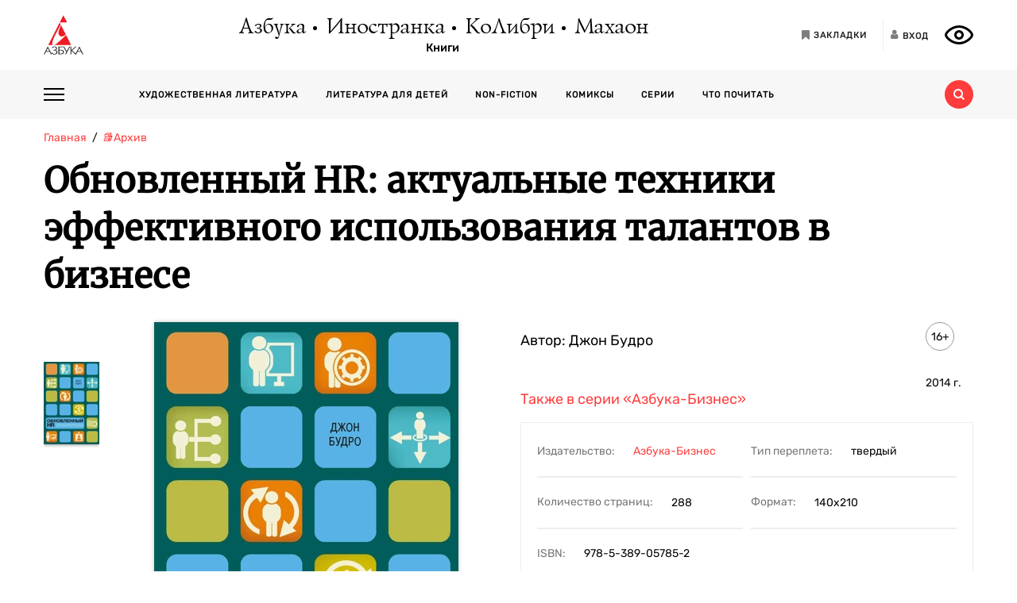

--- FILE ---
content_type: text/html; charset=utf-8
request_url: https://azbooka.ru/books/obnovlennyy-hr-aktualnye-tekhniki-effektivnogo-ispolzovaniya-talantov-v-biznese-p0rp
body_size: 16166
content:
<!DOCTYPE html>
<html lang="ru">
<head>
    <meta http-equiv="X-UA-Compatible" content="IE=edge,chrome=1">
    <meta charset="utf-8">
    <link rel="icon" href="/favicon.ico">
    <link rel="icon" href="/favicon.svg" type="image/svg+xml">
    <link rel="apple-touch-icon" href="/favicon_180x180.png">
    <meta name="viewport" content="width=device-width,height=device-height initial-scale=1.0, minimum-scale=1.0, maximum-scale=1.0">
    <title data-rh="true">Купить книгу «Обновленный HR: актуальные техники эффективного использования талантов в бизнесе», Джон Будро | Издательство «Азбука-Бизнес», ISBN: 978-5-389-05785-2</title><meta data-rh="true" http-equiv="Content-Type" content="text/html; charset=utf-8"/><meta data-rh="true" name="description" content="«Обновленный HR: актуальные техники эффективного использования талантов в бизнесе», Джон Будро, ISBN: 978-5-389-05785-2: аннотация, иллюстрации, самая полная информация о книге. Найдите свою книгу на официальном сайте издательств «Азбука», «Иностранка», «Махаон», «КоЛибри»."/><meta data-rh="true" property="og:type" content="book"/><meta data-rh="true" property="og:locale" content="ru_RU"/><meta data-rh="true" property="og:site_name" content="Azbooka.ru"/><meta data-rh="true" property="og:image" content="https://api.azbooka.ru/upload/iblock/79e/79ecfb5fa6851e401aee901c78d17678.jpg"/><meta data-rh="true" property="og:description" content="Как определить, эффективно ли работает то или иное подразделение организации? Кто из сотрудников особенно необходим компании? В какой момент и где именно его навыки..."/><meta data-rh="true" property="og:title" content="Купить книгу «Обновленный HR: актуальные техники эффективного использования талантов в бизнесе», Джон Будро | Издательство «Азбука-Бизнес», ISBN: 978-5-389-05785-2"/><meta data-rh="true" property="og:book:isbn" content="978-5-389-05785-2"/><meta data-rh="true" property="og:url" content="https://azbooka.ru/books/obnovlennyy-hr-aktualnye-tekhniki-effektivnogo-ispolzovaniya-talantov-v-biznese-p0rp"/><meta data-rh="true" property="og:image:width" content="1020"/><meta data-rh="true" property="og:image:height" content="460"/><meta data-rh="true" name="copyright" lang="ru" content="Издательство АЗБУКА"/><link data-rh="true" rel="image_src" href="https://api.azbooka.ru/upload/iblock/79e/79ecfb5fa6851e401aee901c78d17678.jpg"/><link data-rh="true" rel="canonical" href="https://azbooka.ru/books/obnovlennyy-hr-aktualnye-tekhniki-effektivnogo-ispolzovaniya-talantov-v-biznese-p0rp"/>
    <link href="https://cdnjs.cloudflare.com/ajax/libs/Swiper/4.3.5/css/swiper.min.css" rel="stylesheet">
    <link href="/fonts/stylesheet.css" rel="stylesheet">
    <link rel="stylesheet" type="text/css" href="/css/desktop.77acd29f.css">
    <!-- VK pixel -->
    <script type="text/javascript">!function(){var t=document.createElement("script");t.type="text/javascript",t.async=!0,t.src="https://vk.com/js/api/openapi.js?162",t.onload=function(){VK.Retargeting.Init("VK-RTRG-420760-aGoUp"),VK.Retargeting.Hit()},document.head.appendChild(t)}();</script><noscript><img src="https://vk.com/rtrg?p=VK-RTRG-420760-aGoUp" style="position:fixed; left:-999px;" alt=""/></noscript>
    <!-- Top.Mail.Ru counter -->
    <script type="text/javascript">
        var _tmr = window._tmr || (window._tmr = []);
        _tmr.push({id: "3292093", type: "pageView", start: (new Date()).getTime()});
        (function (d, w, id) {
            if (d.getElementById(id)) return;
            var ts = d.createElement("script"); ts.type = "text/javascript"; ts.async = true; ts.id = id;
            ts.src = "https://top-fwz1.mail.ru/js/code.js";
            var f = function () {var s = d.getElementsByTagName("script")[0]; s.parentNode.insertBefore(ts, s);};
            if (w.opera == "[object Opera]") { d.addEventListener("DOMContentLoaded", f, false); } else { f(); }
        })(document, window, "tmr-code");
    </script>
    <noscript><div><img src="https://top-fwz1.mail.ru/counter?id=3292093;js=na" style="position:absolute;left:-9999px;" alt="Top.Mail.Ru" /></div></noscript>
    <!-- /Top.Mail.Ru counter -->
    <script src="https://yastatic.net/share2/share.js" async></script>
    <!-- Yandex.Metrika counter -->
    <script type="text/javascript" >
      (function(m,e,t,r,i,k,a){m[i]=m[i]||function(){(m[i].a=m[i].a||[]).push(arguments)};
        m[i].l=1*new Date();
        for (var j = 0; j < document.scripts.length; j++) {if (document.scripts[j].src === r) { return; }}
        k=e.createElement(t),a=e.getElementsByTagName(t)[0],k.async=1,k.src=r,a.parentNode.insertBefore(k,a)})
      (window, document, "script", "https://mc.yandex.ru/metrika/tag.js", "ym");

      ym(48824048, "init", {
        clickmap:true,
        trackLinks:true,
        accurateTrackBounce:true,
        webvisor:true
      });
    </script>
    <noscript><div><img src="https://mc.yandex.ru/watch/48824048" style="position:absolute; left:-9999px;" alt="" /></div></noscript>
    <!-- /Yandex.Metrika counter -->
</head>
<body>
<div id="root"><div><header class="JsutAqD7" itemscope="" itemType="http://schema.org/WPHeader"><meta itemProp="headline" content="Издательство АЗБУКА»"/><meta itemProp="description" content="Издательство АЗБУКА — одно из крупнейших издательств в России. Ежегодно выпускает более 100 книжных серий и отдельных проектов. В издательскую группу «Издательство АЗБУКА» входят четыре издательства: «Азбука», «Иностранка», «КоЛибри» и «Махаон». Поможем выбрать книгу, с которой можно с удовольствием и пользой провести время!"/><div class="eD3Zu5rZ dMneq7x0"><div class="lBYu8xOB"><a rel="noreferrer" class="_2WKFuRlb" href="/"></a><div class="JrRlFVMc"><div><div class="_1p4MtjAL" itemscope="" itemType="https://schema.org/Organization"><a itemProp="logo" href="/catalog/azbuka/">Азбука</a><a itemProp="logo" href="/catalog/inostranka/">Иностранка</a><a itemProp="logo" href="/catalog/kolibri/">КоЛибри</a><a itemProp="logo" href="/catalog/makhaon/">Махаон</a></div><a class="fFwSTD01" href="/catalog/">Книги</a></div></div><div class=" _2PiV0czx _1fezsTFJ"><a class="_1sfggujW" href="/favorites/"><span aria-hidden="true" class="fa fa-bookmark"></span><span class="_20Lflpzk">Закладки</span></a><button type="button" class="_2145rhW0"><span aria-hidden="true" class="fa fa-user"></span><span class="_1IPHGIc1">Вход</span></button><button type="button" class="oHZK99I9" aria-label="Открыть панель версии для слабовидящих" aria-controls="accessibility-panel"></button></div></div></div><div class="_3KSdNejT"><div class="eD3Zu5rZ"><div class="_37lk4s3n"><div class="_2zyUWpFb"><div class="_18OOmH2Q"><span></span></div><div><nav class="_1kGJsbjJ" itemscope="" itemType="http://schema.org/SiteNavigationElement"><ul class="_2bND0g_b"><li><a class="_11jJzfQc" itemProp="url" href="/">Главная</a></li><li class="_1F8CCvBT"><div class="_3JY41aDK"><img loading="lazy" src="/images/arr-down-black.svg" alt="" class=""/></div><a itemProp="url" class="_11jJzfQc" href="/catalog/">Книги</a><ul class="_2RAlpQO_"><li class="_1F8CCvBT"><div class="_3JY41aDK"><img loading="lazy" src="/images/arr-down-black.svg" alt="" class=""/></div><a class="_11jJzfQc" itemProp="url" href="/catalog/all/khudozhestvennaya-literatura-f6388209/">Художественная литература</a><ul class="_2RAlpQO_"><li><a class="_11jJzfQc" itemProp="url" href="/catalog/all/khudozhestvennaya-literatura-f6388209/novinki/">Новинки художественной литературы</a></li><li><a class="_11jJzfQc" itemProp="url" href="/catalog/all/khudozhestvennaya-literatura-f6388209/skoro-khudozhestvennaya-literatura/">Скоро: художественная литература</a></li><li><a class="_11jJzfQc" itemProp="url" href="/catalog/all/khudozhestvennaya-literatura-f6388209/azbuka-klassika-fbc27273/">Азбука-классика</a></li><li><a class="_11jJzfQc" itemProp="url" href="/catalog/all/khudozhestvennaya-literatura-f6388209/detektivy-i-trillery-a7235ba5/">Детективы и триллеры</a></li><li><a class="_11jJzfQc" itemProp="url" href="/catalog/all/khudozhestvennaya-literatura-f6388209/zarubezhnaya-literatura-d6e8ae3d/">Зарубежная литература</a></li><li><a class="_11jJzfQc" itemProp="url" href="/catalog/all/khudozhestvennaya-literatura-f6388209/russkaya-literatura-503c5fb5/">Русская литература</a></li><li><a class="_11jJzfQc" itemProp="url" href="/catalog/all/khudozhestvennaya-literatura-f6388209/fantastika-fentezi-11e0cde3/">Фантастика/Фэнтези</a></li></ul></li><li class="_1F8CCvBT"><div class="_3JY41aDK"><img loading="lazy" src="/images/arr-down-black.svg" alt="" class=""/></div><a class="_11jJzfQc" itemProp="url" href="/catalog/all/literatura-dlya-detey-f1d869b1/">Литература для детей</a><ul class="_2RAlpQO_"><li><a class="_11jJzfQc" itemProp="url" href="/catalog/all/literatura-dlya-detey-f1d869b1/skoro-literatura-dlya-detey/">Скоро: литература для детей</a></li><li><a class="_11jJzfQc" itemProp="url" href="/catalog/all/literatura-dlya-detey-f1d869b1/novye-knigi-dlya-detey/">Новые книги для детей</a></li><li><a class="_11jJzfQc" itemProp="url" href="/catalog/all/literatura-dlya-detey-f1d869b1/dlya-samyh-malenkih/">Для самых маленьких (0-3)</a></li><li><a class="_11jJzfQc" itemProp="url" href="/catalog/all/literatura-dlya-detey-f1d869b1/detskaya-hudozhestvennaya-literatura/">Детская художественная литература</a></li><li><a class="_11jJzfQc" itemProp="url" href="/catalog/all/literatura-dlya-detey-f1d869b1/razvivayushchaya-literatura-dlya-detej/">Развивающая и познавательная литература</a></li><li><a class="_11jJzfQc" itemProp="url" href="/catalog/all/literatura-dlya-detey-f1d869b1/detskoe-tvorchestvo-i-dosug/">Детское творчество и досуг</a></li><li><a class="_11jJzfQc" itemProp="url" href="/catalog/all/literatura-dlya-detey-f1d869b1/ehnciklopedii-dlya-detej/">Энциклопедии</a></li><li><a class="_11jJzfQc" itemProp="url" href="/catalog/all/literatura-dlya-detey-f1d869b1/knigi-dlya-roditeley/">Книги для родителей</a></li></ul></li><li class="_1F8CCvBT"><div class="_3JY41aDK"><img loading="lazy" src="/images/arr-down-black.svg" alt="" class=""/></div><a class="_11jJzfQc" itemProp="url" href="/catalog/all/non-fiction-027b11fd/">Non-fiction</a><ul class="_2RAlpQO_"><li><a class="_11jJzfQc" itemProp="url" href="/catalog/all/non-fiction-027b11fd/novinki-non-fiction/">Новинки non-fiction</a></li><li><a class="_11jJzfQc" itemProp="url" href="/catalog/all/non-fiction-027b11fd/skoro-non-fiction/">Скоро: non-fiction</a></li><li><a class="_11jJzfQc" itemProp="url" href="/catalog/all/non-fiction-027b11fd/azbuka-klassika-non-fiction-acb64bdf/">Азбука-Классика. Non-fiction</a></li><li><a class="_11jJzfQc" itemProp="url" href="/catalog/all/non-fiction-027b11fd/biznes-knigi-c14faa84/">Бизнес-книги</a></li><li><a class="_11jJzfQc" itemProp="url" href="/catalog/all/non-fiction-027b11fd/biografii-i-memuary-94198ee8/">Биографии и мемуары</a></li><li><a class="_11jJzfQc" itemProp="url" href="/catalog/all/non-fiction-027b11fd/istoriya-3abd18a3/">История</a></li><li><a class="_11jJzfQc" itemProp="url" href="/catalog/all/non-fiction-027b11fd/kulinariya-cfe66e93/">Кулинария</a></li><li><a class="_11jJzfQc" itemProp="url" href="/catalog/all/non-fiction-027b11fd/kultura-i-iskusstvo-bb8ba6dc/">Культура и искусство</a></li><li><a class="_11jJzfQc" itemProp="url" href="/catalog/all/non-fiction-027b11fd/nauchno-populyarnye-knigi-f03ee227/">Научно-популярные книги</a></li><li><a class="_11jJzfQc" itemProp="url" href="/catalog/all/non-fiction-027b11fd/samorazvitie-lichnostnyy-rost-42c07505/">Саморазвитие, личностный рост</a></li><li><a class="_11jJzfQc" itemProp="url" href="/catalog/all/non-fiction-027b11fd/stil-zhizni-0aab2e90/">Стиль жизни</a></li><li><a class="_11jJzfQc" itemProp="url" href="/catalog/all/non-fiction-027b11fd/tvorchestvo-b8f1d6cb/">Творчество</a></li></ul></li><li class="_1F8CCvBT"><div class="_3JY41aDK"><img loading="lazy" src="/images/arr-down-black.svg" alt="" class=""/></div><a class="_11jJzfQc" itemProp="url" href="/catalog/all/komiksy-abdc59bc/">Комиксы</a><ul class="_2RAlpQO_"><li><a class="_11jJzfQc" itemProp="url" href="/catalog/all/komiksy-abdc59bc/novye-komiksy/">Новые комиксы и манга</a></li><li><a class="_11jJzfQc" itemProp="url" href="/catalog/all/komiksy-abdc59bc/skoro-komiksy/">Скоро: комиксы и манга</a></li><li><a class="_11jJzfQc" itemProp="url" href="/catalog/all/komiksy-abdc59bc/dc-comics-3c0f9a29/">DC Comics</a></li><li><a class="_11jJzfQc" itemProp="url" href="/catalog/all/komiksy-abdc59bc/komiksy-c7d18f9a/">Комиксы</a></li><li><a class="_11jJzfQc" itemProp="url" href="/catalog/all/komiksy-abdc59bc/manga-2234b95a/">Манга</a></li></ul></li><li class="_1F8CCvBT"><a class="_11jJzfQc" itemProp="url" href="/catalog/all/arkhiv-d5beb4bc/">Архив</a><ul class="_2RAlpQO_"></ul></li></ul></li><li><a class="_11jJzfQc" itemProp="url" href="/authors/">Наши авторы</a></li><li><a class="_11jJzfQc" itemProp="url" href="/series/">Серии</a></li><li><a class="_11jJzfQc" itemProp="url" href="/buybooks/">Где купить</a></li><li><a class="_11jJzfQc" itemProp="url" href="/articles/">Что почитать</a></li><li><a class="_11jJzfQc" itemProp="url" href="/news/">Новости</a></li><li><a class="_11jJzfQc" itemProp="url" href="/about/">О нас</a></li><li><a class="_11jJzfQc" itemProp="url" href="/newauthors/">Новым авторам</a></li><li><a class="_11jJzfQc" itemProp="url" href="/libraries/">Библиотекам</a></li><li><a class="_11jJzfQc" href="https://certification.atticus-group.ru/" target="_blank" rel="nofollow noopener noreferrer" itemProp="url">Сертификация</a></li></ul><div class=" _2PiV0czx _1fezsTFJ"><a class="_1sfggujW" href="/favorites/"><span aria-hidden="true" class="fa fa-bookmark"></span><span class="_20Lflpzk">Закладки</span></a><button type="button" class="_2145rhW0"><span aria-hidden="true" class="fa fa-user"></span><span class="_1IPHGIc1">Вход</span></button><button type="button" class="oHZK99I9" aria-label="Открыть панель версии для слабовидящих" aria-controls="accessibility-panel"></button></div></nav></div></div><div class="_Rp3ssbh"><a class="_1fxfwRgm _3aWGo50V _26GtNnR5" href="/catalog/">Каталог</a><div class="u_hJFg86"><a class="_1fxfwRgm _3aWGo50V" href="/catalog/all/khudozhestvennaya-literatura-f6388209/">Художественная литература</a></div><div class="u_hJFg86"><a class="_1fxfwRgm _3aWGo50V" href="/catalog/all/literatura-dlya-detey-f1d869b1/">Литература для детей</a></div><div class="u_hJFg86"><a class="_1fxfwRgm _3aWGo50V" href="/catalog/all/non-fiction-027b11fd/">Non-fiction</a></div><div class="u_hJFg86"><a class="_1fxfwRgm _3aWGo50V" href="/catalog/all/komiksy-abdc59bc/">Комиксы</a></div><a class="_1fxfwRgm _3aWGo50V _21M4q9sw" href="/authors/">Наши авторы</a><a class="_1fxfwRgm _3aWGo50V _3sdBXThh" href="/series/">Серии</a><a class="_1fxfwRgm _3aWGo50V _2BEoGC5t _2RW3Fkct" href="/articles/">Что почитать</a></div><div class="_3OsRxMlR"><div class="_2kQ2fobG"><form><div class="_1ckvdC0a"><input type="text" placeholder="Введите ваш запрос" name="search" required="" value="" class=""/></div></form><button type="button" class=""><svg width="14" height="14" viewBox="0 0 14 14" version="1.1"><path id="path0_fill" fill-rule="evenodd" fill="#FF3B3B" d="M 10.8496 9.5343C 11.5742 8.54297 12 7.32141 12 6C 12 2.68628 9.31445 0 6 0C 2.68555 0 0 2.68628 0 6C 0 9.31372 2.68555 12 6 12C 7.32227 12 8.54297 11.5729 9.53516 10.849L 9.6582 10.9723L 12.0273 13.3425L 12.6855 14L 14 12.6852L 13.3418 12.0277L 10.9727 9.65747L 10.8496 9.5343ZM 6 10C 8.20898 10 10 8.20911 10 6C 10 3.79089 8.20898 2 6 2C 3.79102 2 2 3.79089 2 6C 2 8.20911 3.79102 10 6 10Z"></path></svg></button></div><div class="_2Ixr5OS1"><div><div class="_31E6KRrR">Ничего не найдено</div><p>Попробуйте изменить запрос</p></div></div></div></div></div></div></header><div itemscope="" itemType="https://schema.org/Book"><meta itemProp="url" content="https://azbooka.ru/books/obnovlennyy-hr-aktualnye-tekhniki-effektivnogo-ispolzovaniya-talantov-v-biznese-p0rp"/><div class="eD3Zu5rZ"><div class="_29twt3-L"><ol class="jqgfgB7g" itemscope="" itemType="https://schema.org/BreadcrumbList"><li class="_5U25YXII" itemProp="itemListElement" itemscope="" itemType="https://schema.org/ListItem"><a itemProp="item" class="_3_l-2Gi4" href="/"><span itemProp="name">Главная</span><meta itemProp="url" content="/"/></a><meta itemProp="position" content="1"/></li><li class="_5U25YXII" itemProp="itemListElement" itemscope="" itemType="https://schema.org/ListItem"><a itemProp="item" class="_3_l-2Gi4" href="/catalog/all/arkhiv-d5beb4bc/"><span itemProp="name">📚Архив</span><meta itemProp="url" content="/catalog/all/arkhiv-d5beb4bc/"/></a><meta itemProp="position" content="2"/></li><li class="_5U25YXII" itemProp="itemListElement" itemscope="" itemType="https://schema.org/ListItem"><span itemProp="item"><span itemProp="name ">Обновленный HR: актуальные техники эффективного использования талантов в бизнесе</span></span><meta itemProp="position" content="3"/></li></ol></div><div><h1 itemProp="name" class="VKrmQXOt">Обновленный HR: актуальные техники эффективного использования талантов в бизнесе</h1></div><div class="_3IqBP2uW"><div class="swiper-container _1i4VgJX1"><div class="swiper-pagination"></div><div class="swiper-wrapper"><div class="swiper-slide"><div class="_30bpPH9G"><div class="_14DHbYEi"><img loading="lazy" src="https://cdn.azbooka.ru/cv/w1100/71fe8199-e84f-4c0e-8ffb-106f527533ec.jpg" alt="Обновленный HR: актуальные техники эффективного использования талантов в бизнесе" title="Обновленный HR: актуальные техники эффективного использования талантов в бизнесе"/><div class="_3Fm8mjah"></div></div></div></div></div></div><div class="_1Y-18sO_"><div class="E7DIUU_K"><div class="_1-lratsY" itemscope="" itemType="https://schema.org/ImageObject"><div class="_16xUgIdq"></div><div class="_2UF9rpBG"><button type="button" class="_2rpL9ms7 swiper-button-prev" style="display:none"><svg xmlns="http://www.w3.org/2000/svg" viewBox="0 0 27 44"><path d="M0,22L22,0l2.1,2.1L4.2,22l19.9,19.9L22,44L0,22L0,22L0,22z"></path></svg></button><button type="button" class="zpOFaaIV swiper-button-next" style="display:none"><svg xmlns="http://www.w3.org/2000/svg" viewBox="0 0 27 44"><path d="M0,22L22,0l2.1,2.1L4.2,22l19.9,19.9L22,44L0,22L0,22L0,22z"></path></svg></button><div class="swiper-container _2qmmeDy4"><div class="swiper-wrapper"><div class="swiper-slide _2NfBdcKO"><picture><source srcSet="https://cdn.azbooka.ru/cv/w70/71fe8199-e84f-4c0e-8ffb-106f527533ec.jpg"/><source srcSet="https://cdn.azbooka.ru/cv/w70/webp/71fe8199-e84f-4c0e-8ffb-106f527533ec.webp"/><img loading="lazy" src="https://cdn.azbooka.ru/cv/w70/71fe8199-e84f-4c0e-8ffb-106f527533ec.jpg" alt="Обновленный HR: актуальные техники эффективного использования талантов в бизнесе" title="Обновленный HR: актуальные техники эффективного использования талантов в бизнесе" itemProp="image"/></picture><meta itemProp="contentUrl" content="https://cdn.azbooka.ru/cv/w1100/71fe8199-e84f-4c0e-8ffb-106f527533ec.jpg"/></div></div></div></div><picture class="apBZtKTe"><source srcSet="https://cdn.azbooka.ru/cv/w383/webp/71fe8199-e84f-4c0e-8ffb-106f527533ec.webp" type="image/webp"/><source srcSet="https://cdn.azbooka.ru/cv/w383/71fe8199-e84f-4c0e-8ffb-106f527533ec.jpg" type="image/jpeg"/><img src="https://cdn.azbooka.ru/cv/w383/71fe8199-e84f-4c0e-8ffb-106f527533ec.jpg" alt="obnovlennyy-hr-aktualnye-tekhniki-effektivnogo-ispolzovaniya-talantov-v-biznese-p0rp" class="apBZtKTe" itemProp="image"/></picture></div><div class="_22vEe-xd"><div class="_2Ma6i_nC"><ol class="_3FA5rxj2"><li itemProp="about"><a class="_2oZ5UcJS" href="/search/?advanced=true&amp;only=books&amp;tag%5B%5D=154163">бизнес</a></li><li itemProp="about"><a class="_2oZ5UcJS" href="/search/?advanced=true&amp;only=books&amp;tag%5B%5D=185750">кадры</a></li><li itemProp="about"><a class="_2oZ5UcJS" href="/search/?advanced=true&amp;only=books&amp;tag%5B%5D=185751">управление персоналом</a></li><li itemProp="about"><a class="_2oZ5UcJS" href="/search/?advanced=true&amp;only=books&amp;tag%5B%5D=185752">HR</a></li><li itemProp="about"><a class="_2oZ5UcJS" href="/search/?advanced=true&amp;only=books&amp;tag%5B%5D=185753">авторска методика</a></li></ol><div class="_2yLuTMNo"><button class="_24hexMzQ PuBdAHcw">Показать еще<span class="rZL8s9da"></span></button></div></div></div></div><div class="_2nHz-b_b"><div class="_9SuY8vp9"><div class="_2M79FIsc"><div><div><div class="_11d5_Prt"><div class="_3-CaB0at"><div class="_3S2m2mOp"><div>Автор: <div itemProp="author" class="_2BvXYoGa"><span>Джон Будро</span></div></div></div></div></div></div></div><div class="_1Eib945_"><div class="_3dm0jDFP">16+</div><div class="_2e4qraNT">2014<!-- --> <!-- -->г.</div><meta itemProp="copyrightYear" content="2014"/></div></div><div class="_25JpO9Z1"><a class="_33qqdTAH" href="/serie/azbuka-biznes">Также в серии<!-- --> <!-- -->«Азбука-Бизнес»</a></div><div class="_319n5nxG"><div class="_2sz6h3NU"><div class="_2-8MiBl1">Издательство:<!-- --> <a itemProp="publisher" href="/catalog/azbyka-biznes/">Азбука-Бизнес</a></div><div class="_2-8MiBl1">Тип переплета:<!-- --> <span>твердый</span></div><div class="_2-8MiBl1">Количество страниц:<!-- --> <span itemProp="numberOfPages">288</span></div><div class="_2-8MiBl1">Формат:<!-- --> <span itemProp="bookFormat">140х210</span></div><div class="_2-8MiBl1">ISBN:<!-- --> <span itemProp="isbn">978-5-389-05785-2</span></div></div><button class="_1UkjI1e8">Дополнительные характеристики</button></div><div class="_3fl2H9HJ"><div class="_1OOONICd">Купить книгу</div><div class="_3j-ZjYHT"><button style="background-image:url(&#x27;/images/buybooks/ozon.svg&#x27;)" class="_3LI4fGUe _1E8xxx3j"></button><button class="_3LI4fGUe _1E8xxx3j">другие магазины</button></div></div><div class="_3VAPrV-C"><div class="_1jA3lr6B"><button class="_3LI4fGUe _32U_sbTi" type="button">Добавить в закладки</button><div class="_3OTGvAa4"><div class="_3wAkmlxJ _3zwtzBdN"><div data-bare="true"></div></div></div></div></div></div></div><div class="_18eyW03j"><div class="_1RwzN1x5"><div class="_2eWqWu9o" itemProp="description"><p>Как определить, эффективно ли работает то или иное подразделение организации? Кто из сотрудников особенно необходим компании? В какой момент и где именно его навыки и опыт принесут максимальную пользу? В своей книге Джон Будро, профессор школы бизнеса и консультант по управлению персоналом, предлагает обновленную концепцию управления талантами, которая позволяет повысить эффективность работы сотрудников и организации в целом.</p></div></div></div></div></div><div class="swiper-container _2u97YqOZ"><div class="swiper-pagination"></div><div class="swiper-wrapper"></div><div class="swiper-button-prev"><svg xmlns="http://www.w3.org/2000/svg" viewBox="0 0 27 44"><path d="M0,22L22,0l2.1,2.1L4.2,22l19.9,19.9L22,44L0,22L0,22L0,22z"></path></svg></div><div class="swiper-button-next"><svg xmlns="http://www.w3.org/2000/svg" viewBox="0 0 27 44"><path d="M27,22L27,22L5,44l-2.1-2.1L22.8,22L2.9,2.1L5,0L27,22L27,22z"></path></svg></div></div><div class="ZPaNkRuu"></div><div class="_1uoFWt6o"><div class="_3I7PHhWU">Похожие книги</div><ul class="_1t4eRXWF"><li class="_1PqlajVm"><div class="ZkUD6I54"><a class="_25-DAW6V" href="/books/uvlekatelnaya-ekonomika-s-iakovom-mirkinym-sbornyy-komplekt-iz-2-kh-knig-s-shopperom"><div class="Eq0Py_Xf"><div><span class="zLO0AgH9">Новинка</span></div></div><picture class="_2mscnDP7"><source srcSet="https://cdn.azbooka.ru/cv/w170/webp/bad1a41f-0378-4751-9c65-4385fcaf70a0.webp" type="image/webp"/><source srcSet="https://cdn.azbooka.ru/cv/w170/bad1a41f-0378-4751-9c65-4385fcaf70a0.jpg" type="image/jpeg"/><img loading="lazy" src="https://cdn.azbooka.ru/cv/w170/bad1a41f-0378-4751-9c65-4385fcaf70a0.jpg" alt="Увлекательная экономика с Яковом Миркиным. Сборный комплект из 2-х книг с шоппером" title="Увлекательная экономика с Яковом Миркиным. Сборный комплект из 2-х книг с шоппером"/></picture></a></div><div class="YQleTWaW"><a class="_1Dh0BFLS" itemProp="name" href="/books/uvlekatelnaya-ekonomika-s-iakovom-mirkinym-sbornyy-komplekt-iz-2-kh-knig-s-shopperom">Увлекательная экономика с Яковом Миркиным. Сборный комплект из 2-х книг с шоппером</a><div><a itemProp="author" href="/author/mirkin-ia">Яков Миркин</a></div><p class="_2d16wq4y" itemProp="description">Научно-популярные труды Якова Миркина посвящены важнейшим вопросам современной жизни: адаптации к гл...</p><a class="_1f9xN4lc" itemProp="url" href="/books/uvlekatelnaya-ekonomika-s-iakovom-mirkinym-sbornyy-komplekt-iz-2-kh-knig-s-shopperom">Подробнее<span class="_31fZrcbs"></span></a></div></li><li class="_1PqlajVm"><div class="ZkUD6I54"><a class="_25-DAW6V" href="/books/razum-chempionov-kak-myslyat-treniruyutsya-pobezhdayut-velikie-sportsmeny-jubg"><div class="Eq0Py_Xf"></div><picture class="_2mscnDP7"><source srcSet="https://cdn.azbooka.ru/cv/w170/webp/dfb2478d-3050-41b5-b05f-ad6f55d11c67.webp" type="image/webp"/><source srcSet="https://cdn.azbooka.ru/cv/w170/dfb2478d-3050-41b5-b05f-ad6f55d11c67.jpg" type="image/jpeg"/><img loading="lazy" src="https://cdn.azbooka.ru/cv/w170/dfb2478d-3050-41b5-b05f-ad6f55d11c67.jpg" alt="Разум чемпионов. Как мыслят, тренируются, побеждают великие спортсмены" title="Разум чемпионов. Как мыслят, тренируются, побеждают великие спортсмены"/></picture></a></div><div class="YQleTWaW"><a class="_1Dh0BFLS" itemProp="name" href="/books/razum-chempionov-kak-myslyat-treniruyutsya-pobezhdayut-velikie-sportsmeny-jubg">Разум чемпионов. Как мыслят, тренируются, побеждают великие спортсмены</a><div><a itemProp="author" href="/author/afremov-dzh-xc2j">Джим Афремов</a></div><p class="_2d16wq4y" itemProp="description">Ваш успех уже в вашей голове — чемпионом может стать каждый! 
Джим Афремов, практикующий спортивный ...</p><a class="_1f9xN4lc" itemProp="url" href="/books/razum-chempionov-kak-myslyat-treniruyutsya-pobezhdayut-velikie-sportsmeny-jubg">Подробнее<span class="_31fZrcbs"></span></a></div></li><li class="_1PqlajVm"><div class="ZkUD6I54"><a class="_25-DAW6V" href="/books/dengi-v-istorii-chelovechestva"><div class="Eq0Py_Xf"></div><picture class="_2mscnDP7"><source srcSet="https://cdn.azbooka.ru/cv/w170/webp/5b02478c-a3c6-4029-aea0-a4622a06581f.webp" type="image/webp"/><source srcSet="https://cdn.azbooka.ru/cv/w170/5b02478c-a3c6-4029-aea0-a4622a06581f.jpg" type="image/jpeg"/><img loading="lazy" src="https://cdn.azbooka.ru/cv/w170/5b02478c-a3c6-4029-aea0-a4622a06581f.jpg" alt="Деньги в истории человечества" title="Деньги в истории человечества"/></picture></a></div><div class="YQleTWaW"><a class="_1Dh0BFLS" itemProp="name" href="/books/dengi-v-istorii-chelovechestva">Деньги в истории человечества</a><div><a itemProp="author" href="/author/makyilyams-d">Дэвид Мак-Уильямс</a></div><p class="_2d16wq4y" itemProp="description">Ирландский экономист Дэвид Мак-Уильямс исследует неразрывную связь между прогрессом человечества и д...</p><a class="_1f9xN4lc" itemProp="url" href="/books/dengi-v-istorii-chelovechestva">Подробнее<span class="_31fZrcbs"></span></a></div></li><li class="_1PqlajVm"><div class="ZkUD6I54"><a class="_25-DAW6V" href="/books/ekonomika-vsego-instityty-i-obschestvo-zhizn-po-pravilam-i-bez"><div class="Eq0Py_Xf"></div><picture class="_2mscnDP7"><source srcSet="https://cdn.azbooka.ru/cv/w170/webp/e4de2b28-6096-4874-89ce-d3420d96c997.webp" type="image/webp"/><source srcSet="https://cdn.azbooka.ru/cv/w170/e4de2b28-6096-4874-89ce-d3420d96c997.jpg" type="image/jpeg"/><img loading="lazy" src="https://cdn.azbooka.ru/cv/w170/e4de2b28-6096-4874-89ce-d3420d96c997.jpg" alt="Экономика всего. Институты и общество: жизнь по правилам и без" title="Экономика всего. Институты и общество: жизнь по правилам и без"/></picture></a></div><div class="YQleTWaW"><a class="_1Dh0BFLS" itemProp="name" href="/books/ekonomika-vsego-instityty-i-obschestvo-zhizn-po-pravilam-i-bez">Экономика всего. Институты и общество: жизнь по правилам и без</a><div><a itemProp="author" href="/author/ayzan-a">Александр Аузан</a></div><p class="_2d16wq4y" itemProp="description">Эта книга поможет разобраться в сути хаотичных на первый взгляд общественных и экономических процесс...</p><a class="_1f9xN4lc" itemProp="url" href="/books/ekonomika-vsego-instityty-i-obschestvo-zhizn-po-pravilam-i-bez">Подробнее<span class="_31fZrcbs"></span></a></div></li></ul><button class="_3LI4fGUe _2rAYhuX1" type="submit">показать еще</button></div><div class="_26wxVNOj"><div class="_2unCoumB">Не пропустите новые события</div><p class="_3ciGYp2A">Получите книгу в подарок за подписку</p><div class="_2rmJno0u"><form class="_1WKZX7KE _3b3jFDb9"><div><div class=""><div class="_1ckvdC0a"><input type="email" placeholder="E-mail" name="email" required="" value="" errors="" class=""/></div></div><div class="_37QJVAQq"><input type="checkbox" name="confirm" required=""/><label for="confirm"><span><span class="KZDHinYi">Нажимая на кнопку<!-- --> <i></i>,<!-- --> <a href="/page/mail/" target="_blank" rel="noreferrer">я соглашаюсь</a> <!-- -->на<!-- --> <a href="/page/personalnye-dannye/" target="_blank" rel="noreferrer">обработку и хранение</a> <!-- -->моих персональных данных</span></span></label></div></div><button class="H1r5gEPT _1KeX9rnR" type="submit"><span aria-hidden="true" class="fa fa-envelope fa-2x"></span><span>Подписаться</span></button></form></div></div></div></div><footer class="JsutAqD7" itemscope="" itemType="https://schema.org/WPFooter"><div class="eD3Zu5rZ"><div class="_289hvT3W"><div class="_2XH6uWXS"><div><div class="_12T9RFvu"><a href="/catalog/">Книги</a></div><div class="_12T9RFvu"><a href="/articles/">Статьи и подборки</a></div><div class="_12T9RFvu"><a href="/news/">Новости</a></div><div class="_12T9RFvu"><a href="/authors/">Авторы</a></div><div class="_12T9RFvu"><a href="/newauthors/">Новым авторам</a></div><div class="_12T9RFvu"><a href="/libraries/">Библиотекам</a></div><div class="_12T9RFvu"><a href="/series/">Серии</a></div><div class="_12T9RFvu"><a href="/catalog/arkhiv-d5beb4bc/">Архив</a></div></div><div><div class="_12T9RFvu"><a href="/about/">О нас</a></div><div class="_12T9RFvu"><a href="/contacts/">Контакты</a></div><div class="_12T9RFvu"><a href="/buybooks/">Где купить книги</a></div><div class="_12T9RFvu"><a href="https://certification.atticus-group.ru/" target="_blank" rel="nofollow noopener noreferrer">Сертификация</a></div><div class="_12T9RFvu"><a href="/sitemap/">Карта сайта</a></div><div class="_12T9RFvu"><a rel="noreferrer" href="/page/vnimanie-moshenniki/"><img loading="lazy" src="/images/moshenniki.png" alt="Осторожно мошенники" title="Осторожно мошенники"/></a></div></div><div class="_3y0DeXUF"><div class="_12T9RFvu _3cOxLBvm"><span aria-hidden="true" class="fa fa-vk"></span> <a href="https://vk.com/azbooka_books" target="_blank" rel="nofollow noopener noreferrer">VK: Издательство АЗБУКА</a></div><div class="_12T9RFvu _3cOxLBvm"><span aria-hidden="true" class="fa fa-vk"></span> <a href="https://vk.com/azbooka_graphic_novels" target="_blank" rel="nofollow noopener noreferrer">VK: АЗБУКА - Графические романы. Комиксы. Манга</a></div><div class="_12T9RFvu _3cOxLBvm"><span aria-hidden="true" class="fa fa-vk"></span> <a href="https://vk.com/azbooka_machaon" target="_blank" rel="nofollow noopener noreferrer">VK: Книги для детей. Издательства Махаон и Азбука</a></div><div class="_12T9RFvu _3cOxLBvm"><span aria-hidden="true" class="fa fa-vk"></span> <a href="https://vk.com/azbooka_colibri" target="_blank" rel="nofollow noopener noreferrer">VK: АЗБУКА. КОЛИБРИ</a></div><div class="_12T9RFvu _3cOxLBvm"><span aria-hidden="true" class="fa fa-vk"></span> <a href="https://vk.com/azbuka_newpage" target="_blank" rel="nofollow noopener noreferrer">VK: АЗБУКА | New page</a></div><div class="_12T9RFvu _3cOxLBvm"><span aria-hidden="true" class="fa fa-telegram"></span> <a href="https://t.me/azbookaknigogoliki" target="_blank" rel="nofollow noopener noreferrer">АЗБУКА.Книгоголики</a></div><div class="_12T9RFvu _3cOxLBvm"><span aria-hidden="true" class="fa fa-telegram"></span> <a href="https://t.me/azbookacomics" target="_blank" rel="nofollow noopener noreferrer">АЗБУКА: Комиксы. Манга. Маньхуа</a></div><div class="_12T9RFvu _3cOxLBvm"><span aria-hidden="true" class="fa fa-telegram"></span> <a href="https://t.me/azbooka_colibri" target="_blank" rel="nofollow noopener noreferrer">АЗБУКА.КОЛИБРИ</a></div><div class="_12T9RFvu _3cOxLBvm"><span aria-hidden="true" class="fa fa-telegram"></span> <a href="https://t.me/azbuka_newpage" target="_blank" rel="nofollow noopener noreferrer">АЗБУКА | New page</a></div><div class="_12T9RFvu _3cOxLBvm"><span aria-hidden="true" class="fa fa-youtube"></span> <a href="https://www.youtube.com/channel/UCdOsCN_QOtuiOAc9uWfOy3w/" target="_blank" rel="nofollow noopener noreferrer">Youtube</a></div><div class="_12T9RFvu _3cOxLBvm"><span aria-hidden="true" class="fa fa-youtube"></span> <a href="https://www.youtube.com/channel/UCovEKqXKbnbOt9zxfBi-Htw" target="_blank" rel="nofollow noopener noreferrer">Youtube: Комиксы. Манга</a></div><div class="_12T9RFvu _3cOxLBvm"><img class="_2EfNp6ch" src="/images/social/black/zen.svg" alt="Yandex Zen"/><a href="https://zen.yandex.ru/azbooka_atticus" target="_blank" rel="nofollow noopener noreferrer">ДЗЕН</a></div></div></div><div class="_1uJz2MQf"><div><div class="_3TcsCbLD">Подписаться на рассылку</div><div class="_3yW5iI3a"><form class=""><div><div class="_5AhhGjw4"><div class="_1ckvdC0a"><input type="email" placeholder="E-mail" name="email" required="" value="" errors="" class=""/></div></div><div class="_37QJVAQq"><input type="checkbox" name="confirm" required=""/><label for="confirm"><span><span class="KZDHinYi">Нажимая на кнопку<!-- --> <i></i>,<!-- --> <a href="/page/mail/" target="_blank" rel="noreferrer">я соглашаюсь</a> <!-- -->на<!-- --> <a href="/page/personalnye-dannye/" target="_blank" rel="noreferrer">обработку и хранение</a> <!-- -->моих персональных данных</span></span></label></div></div><button class="_2ZbWcxru _3ssFwKVs" type="submit"><span aria-hidden="true" class="fa fa-envelope"></span></button></form></div></div><div class="_2_8k9Ztl"><div class="Bnl7rUDR JsutAqD7"><a href="https://zen.yandex.ru/azbooka_atticus" target="_blank" rel="nofollow noopener noreferrer" class="_2lB58WSW"><img loading="lazy" src="/images/social/zen.svg" alt="Yandex Zen"/></a><a href="https://t.me/azbookaknigogoliki" target="_blank" rel="nofollow noopener noreferrer" class="_2lB58WSW"><span aria-hidden="true" class="fa fa-telegram fa-2x"></span></a><a href="https://vk.com/azbooka_books" target="_blank" rel="nofollow noopener noreferrer" class="_2lB58WSW"><span aria-hidden="true" class="fa fa-vk fa-2x"></span></a><a href="https://www.youtube.com/channel/UCdOsCN_QOtuiOAc9uWfOy3w/" target="_blank" rel="nofollow noopener noreferrer" class="_2lB58WSW"><span aria-hidden="true" class="fa fa-youtube fa-2x"></span></a></div></div></div></div><div class="_1SPuUblf" itemscope="" itemType="https://schema.org/Organization"><div class="_1mBwlwxE"><img src="/images/18.png" alt="18+" title="18+"/></div><div class="_2bbmRto8" itemProp="name">© 2008 –<!-- --> <span itemProp="copyrightYear">2026</span> <!-- -->ООО «Издательство АЗБУКА»</div></div></div></footer></div></div>
<script>window.__INITIAL_DATA__ = {"bookQuotes":{"data":{"quotes":[],"next":null,"status":200},"empty":false,"isAjax":false},"bannerSubscribeForm":{"subscribeForm":{"formData":{"form":{"email":""},"errors":[],"isSubmitProcess":false,"isSuccess":false},"showPopup":false}},"rewards":{"data":{"awards":{},"next":null},"empty":true,"isAjax":false},"buyBooks":{"data":{},"empty":true,"isAjax":false,"shopType":"offline","townsState":"1","viewShops":[],"search":{"q":""}},"selections":{"readAlso":{"articles":[],"next":"","empty":true,"isAjax":false},"others":{"articles":[],"next":"","empty":true,"isAjax":false}},"booksList":{"data":[],"next":"","empty":true,"isAjax":false},"newAuthors":{"data":{},"empty":true,"isAjax":false},"router":{"loaders":{},"isPageLoading":false},"author":{"data":{},"empty":true,"isAjax":false,"code":"","articles":{"data":{"articles":[]},"empty":true,"isAjax":false}},"catalogSection":{"data":{},"empty":true,"isAjax":false},"newAuthorsForm":{"formData":{"form":{"additional_info":"","birth_place":"","name":"","preferred_genres":"","birth_date":"","contacts":"","last_name":"","post_address":"","second_name":"","published_books":"","work_place":"","file":"","publishing_houses":""},"errors":[],"isSubmitProcess":false,"isSuccess":false},"showPopup":false},"helmet":{"data":{"result":true,"page-html-head":{"title":"Купить книгу «Обновленный HR: актуальные техники эффективного использования талантов в бизнесе», Джон Будро | Издательство «Азбука-Бизнес», ISBN: 978-5-389-05785-2","image":"https:\u002F\u002Fapi.azbooka.ru\u002Fupload\u002Fiblock\u002F79e\u002F79ecfb5fa6851e401aee901c78d17678.jpg","desc":"«Обновленный HR: актуальные техники эффективного использования талантов в бизнесе», Джон Будро, ISBN: 978-5-389-05785-2: аннотация, иллюстрации, самая полная информация о книге. Найдите свою книгу на официальном сайте издательств «Азбука», «Иностранка», «Махаон», «КоЛибри».","tags":{"meta":[{"http-equiv":"Content-Type","content":"text\u002Fhtml; charset=utf-8"},{"name":"description","content":"«Обновленный HR: актуальные техники эффективного использования талантов в бизнесе», Джон Будро, ISBN: 978-5-389-05785-2: аннотация, иллюстрации, самая полная информация о книге. Найдите свою книгу на официальном сайте издательств «Азбука», «Иностранка», «Махаон», «КоЛибри»."},{"property":"og:type","content":"book"},{"property":"og:locale","content":"ru_RU"},{"property":"og:site_name","content":"Azbooka.ru"},{"property":"og:image","content":"https:\u002F\u002Fapi.azbooka.ru\u002Fupload\u002Fiblock\u002F79e\u002F79ecfb5fa6851e401aee901c78d17678.jpg"},{"property":"og:description","content":"Как определить, эффективно ли работает то или иное подразделение организации? Кто из сотрудников особенно необходим компании? В какой момент и где именно его навыки..."},{"property":"og:title","content":"Купить книгу «Обновленный HR: актуальные техники эффективного использования талантов в бизнесе», Джон Будро | Издательство «Азбука-Бизнес», ISBN: 978-5-389-05785-2"},{"property":"og:book:isbn","content":"978-5-389-05785-2"},{"property":"og:url","content":"https:\u002F\u002Fazbooka.ru\u002Fbooks\u002Fobnovlennyy-hr-aktualnye-tekhniki-effektivnogo-ispolzovaniya-talantov-v-biznese-p0rp"},{"property":"og:image:width","content":1020},{"property":"og:image:height","content":460}],"link":{"rel":"image_src","href":"https:\u002F\u002Fapi.azbooka.ru\u002Fupload\u002Fiblock\u002F79e\u002F79ecfb5fa6851e401aee901c78d17678.jpg"}},"canonical":"https:\u002F\u002Fazbooka.ru\u002Fbooks\u002Fobnovlennyy-hr-aktualnye-tekhniki-effektivnogo-ispolzovaniya-talantov-v-biznese-p0rp"}},"empty":false,"isAjax":false},"about":{"data":{},"empty":true,"isAjax":false},"connectForm":{"formData":{"form":{"name":"","email":"","text":""},"errors":[],"isSuccess":false,"isSubmitProcess":false},"showPopup":false},"catalogBooksList":{"data":{"books":[{"code":"","image":"","lp":"","name":"","short_text":"","tags":[]},{"code":"","image":"","lp":"","name":"","short_text":"","tags":[]},{"code":"","image":"","lp":"","name":"","short_text":"","tags":[]},{"code":"","image":"","lp":"","name":"","short_text":"","tags":[]},{"code":"","image":"","lp":"","name":"","short_text":"","tags":[]},{"code":"","image":"","lp":"","name":"","short_text":"","tags":[]},{"code":"","image":"","lp":"","name":"","short_text":"","tags":[]},{"code":"","image":"","lp":"","name":"","short_text":"","tags":[]},{"code":"","image":"","lp":"","name":"","short_text":"","tags":[]}],"code":"","section":""},"sortMethod":"date-asc","layout":"grid","page":1,"empty":true,"isAjax":false,"filter":"","articles":{"data":{},"empty":true,"isAjax":false}},"page":{"page":{"data":{},"empty":true,"isAjax":false},"articles":{"data":{"articles":[]},"empty":true,"isAjax":false}},"postDetail":{"data":{},"code":"","empty":true,"isAjax":false},"test":{"form":{},"mainPage":{},"isAjax":false,"testComplete":false,"empty":true,"testResult":{},"testAnswer":"","startTest":false,"testQuestion":""},"contacts":{"data":[],"empty":true,"isAjax":false},"comments":{"commentsList":{},"commentsText":{"text":""},"empty":true,"isAjax":false},"quotes":{"data":{"quotes":{},"next":null},"empty":true,"isAjax":false},"bookCard":{"bookExtend":{"data":{"status":200,"book":{"nativename":"Retooling HR: Using Proven Business Tools to Make Better Decisions About Talent","illustrations":null,"shopLinks":[{"shop_id":2,"name":"Озон","code":"ozon","link":"https:\u002F\u002Fwww.ozon.ru\u002Fcontext\u002Fdetail\u002Fid\u002F26403357\u002F?partner=azbukaattickus&utm_content=brand_xml","price":0}],"pages":"288","authors":[{"code":"budro-dzh-rakt","image":null,"image_desc":null,"image_orig":null,"name":"Джон Будро","native":"","text":""}],"imprint":"Азбука-Бизнес","seriesitem":{"name":"Азбука-Бизнес","slug":"azbuka-biznes"},"name":"Обновленный HR: актуальные техники эффективного использования талантов в бизнесе","slug":"obnovlennyy-hr-aktualnye-tekhniki-effektivnogo-ispolzovaniya-talantov-v-biznese-p0rp","paper":"офсетная","foil":false,"text":"Как определить, эффективно ли работает то или иное подразделение организации? Кто из сотрудников особенно необходим компании? В какой момент и где именно его навыки и опыт принесут максимальную пользу? В своей книге Джон Будро, профессор школы бизнеса и консультант по управлению персоналом, предлагает обновленную концепцию управления талантами, которая позволяет повысить эффективность работы сотрудников и организации в целом.","ebook":false,"medias":[],"fragment":null,"pictures":[{"updated":"2021-11-23T21:23:09.462Z","small":{"jpeg":"https:\u002F\u002Fcdn.azbooka.ru\u002Fcv\u002Fw70\u002F71fe8199-e84f-4c0e-8ffb-106f527533ec.jpg"},"middle":{"jpeg":"https:\u002F\u002Fcdn.azbooka.ru\u002Fcv\u002Fw383\u002F71fe8199-e84f-4c0e-8ffb-106f527533ec.jpg"},"big":{"jpeg":"https:\u002F\u002Fcdn.azbooka.ru\u002Fcv\u002Fw1100\u002F71fe8199-e84f-4c0e-8ffb-106f527533ec.jpg"}}],"isbn":"978-5-389-05785-2","cover":"твердый","format":"140х210","illustrators":[],"hidebuybtn":false,"tags":[{"id":"154163","title":"бизнес","link":"\u002Ftags\u002Fbiznes\u002F"},{"id":"185750","title":"кадры","link":"\u002Ftags\u002Fkadry\u002F"},{"id":"185751","title":"управление персоналом","link":"\u002Ftags\u002Fupravlenie-personalom\u002F"},{"id":"185752","title":"HR","link":"\u002Ftags\u002Fhr\u002F"},{"id":"185753","title":"авторска методика","link":"\u002Ftags\u002Favtorska-metodika\u002F"}],"translators":[],"picturespromo":[],"ekn_2":{"id":"114.17","name":"Экономика. Управление. Бизнес"},"supercover":false,"year":2014,"designdescription":"","age":"16+","fillcut":false,"audiobook":false},"slug":"obnovlennyy-hr-aktualnye-tekhniki-effektivnogo-ispolzovaniya-talantov-v-biznese-p0rp"},"empty":false,"isAjax":false},"form":{"email":"","errors":[],"status":""},"bookArticles":{"data":{"status":401,"message":"Статьи не найдены"},"empty":false,"isAjax":false},"isAjax":false,"data":{"status":200,"book":{"section":{"code":"arkhiv-d5beb4bc","name":"Архив","section":{"code":null,"name":null}},"custombuybtn":false,"authors":[{"name":"Джон Будро","code":"","native":null,"text":null,"image_orig":null,"image":null,"image_desc":"","name_fam":"Джон Будро"}],"name":"Обновленный HR: актуальные техники эффективного использования талантов в бизнесе","big_text":null,"text":"\u003Cp\u003EКак определить, эффективно ли работает то или иное подразделение организации? Кто из сотрудников особенно необходим компании? В какой момент и где именно его навыки и опыт принесут максимальную пользу? В своей книге Джон Будро, профессор школы бизнеса и консультант по управлению персоналом, предлагает обновленную концепцию управления талантами, которая позволяет повысить эффективность работы сотрудников и организации в целом.\u003C\u002Fp\u003E","code":"obnovlennyy-hr-aktualnye-tekhniki-effektivnogo-ispolzovaniya-talantov-v-biznese-p0rp","hideothershops":false,"badges":["Книга не издается"],"customfavbtn":false,"keys":false,"customreadbtn":false,"awards":[],"illustrators":null,"hidebuybtn":false,"aboutauthor":{"code":"","name":"Джон Будро","image":null,"image_desc":"","text":null},"tags":[{"id":"154163","title":"бизнес","link":"\u002Ftags\u002Fbiznes\u002F"},{"id":"185750","title":"кадры","link":"\u002Ftags\u002Fkadry\u002F"},{"id":"185751","title":"управление персоналом","link":"\u002Ftags\u002Fupravlenie-personalom\u002F"},{"id":"185752","title":"HR","link":"\u002Ftags\u002Fhr\u002F"},{"id":"185753","title":"авторска методика","link":"\u002Ftags\u002Favtorska-metodika\u002F"}],"translators":null,"hideserie":false,"reviews":null}},"empty":false,"code":"obnovlennyy-hr-aktualnye-tekhniki-effektivnogo-ispolzovaniya-talantov-v-biznese-p0rp","gallery":{"show":false},"collections":{"data":{"status":200,"selections":null},"empty":false,"isAjax":false}},"reviews":{"data":{"reviews":{},"next":null},"empty":true,"isAjax":false},"present":{"data":{},"page":1,"pageCnt":0,"empty":true,"isAjax":false,"activated":{"isActive":false,"isAjax":false}},"footer":{"data":{},"empty":true,"isAjax":false,"subscribeForm":{"formData":{"form":{"email":""},"errors":[],"isSubmitProcess":false,"isSuccess":false},"showPopup":false}},"articles":{"hots":{"articles":[],"next":"","empty":true,"isAjax":false},"posts":{"articles":[],"next":"","empty":true,"isAjax":false},"books":{"articles":[],"next":"","empty":true,"isAjax":false},"selections":{"data":[],"next":"","empty":true,"isAjax":false},"interesting":{"articles":[],"next":"","empty":true,"isAjax":false,"exclude":""},"quizzes":{"articles":[],"next":"","empty":true,"isAjax":false},"booksByTag":{"articles":[],"code":"","next":"","empty":true,"isAjax":false},"layout":"grid"}}</script>
<script>window.__INITIAL_DATA_TK__ = {"header":{"searchOpen":false,"search":{"books":{"items":[],"count":0,"page":1,"error":{},"isLoading":false},"articles":{"items":[],"count":0,"page":1,"error":{},"isLoading":false},"authors":{"items":[],"count":0,"page":1,"error":{},"isLoading":false},"tags":{"items":[],"count":0,"page":1,"error":{},"isLoading":false}},"category_tree":[{"id":1,"name":"Художественная литература","slug":"khudozhestvennaya-literatura-f6388209","depth":1,"children":[{"id":249,"name":"Новинки художественной литературы","slug":"novinki","depth":2,"children":[]},{"id":250,"name":"Скоро: художественная литература","slug":"skoro-khudozhestvennaya-literatura","depth":2,"children":[]},{"id":8,"name":"Азбука-классика","slug":"azbuka-klassika-fbc27273","depth":2,"children":[]},{"id":5,"name":"Детективы и триллеры","slug":"detektivy-i-trillery-a7235ba5","depth":2,"children":[]},{"id":6,"name":"Зарубежная литература","slug":"zarubezhnaya-literatura-d6e8ae3d","depth":2,"children":[]},{"id":7,"name":"Русская литература","slug":"russkaya-literatura-503c5fb5","depth":2,"children":[]},{"id":9,"name":"Фантастика/Фэнтези","slug":"fantastika-fentezi-11e0cde3","depth":2,"children":[]}]},{"id":2,"name":"Литература для детей","slug":"literatura-dlya-detey-f1d869b1","depth":1,"children":[{"id":252,"name":"Скоро: литература для детей","slug":"skoro-literatura-dlya-detey","depth":2,"children":[]},{"id":251,"name":"Новые книги для детей","slug":"novye-knigi-dlya-detey","depth":2,"children":[]},{"id":10,"name":"Для самых маленьких (0-3)","slug":"dlya-samyh-malenkih","depth":2,"children":[]},{"id":12,"name":"Детская художественная литература","slug":"detskaya-hudozhestvennaya-literatura","depth":2,"children":[]},{"id":11,"name":"Развивающая и познавательная литература","slug":"razvivayushchaya-literatura-dlya-detej","depth":2,"children":[]},{"id":14,"name":"Детское творчество и досуг","slug":"detskoe-tvorchestvo-i-dosug","depth":2,"children":[]},{"id":13,"name":"Энциклопедии","slug":"ehnciklopedii-dlya-detej","depth":2,"children":[]},{"id":15,"name":"Книги для родителей","slug":"knigi-dlya-roditeley","depth":2,"children":[]}]},{"id":3,"name":"Non-fiction","slug":"non-fiction-027b11fd","depth":1,"children":[{"id":253,"name":"Новинки non-fiction","slug":"novinki-non-fiction","depth":2,"children":[]},{"id":254,"name":"Скоро: non-fiction","slug":"skoro-non-fiction","depth":2,"children":[]},{"id":16,"name":"Азбука-Классика. Non-fiction","slug":"azbuka-klassika-non-fiction-acb64bdf","depth":2,"children":[]},{"id":20,"name":"Бизнес-книги","slug":"biznes-knigi-c14faa84","depth":2,"children":[]},{"id":17,"name":"Биографии и мемуары","slug":"biografii-i-memuary-94198ee8","depth":2,"children":[]},{"id":24,"name":"История","slug":"istoriya-3abd18a3","depth":2,"children":[]},{"id":18,"name":"Кулинария","slug":"kulinariya-cfe66e93","depth":2,"children":[]},{"id":23,"name":"Культура и искусство","slug":"kultura-i-iskusstvo-bb8ba6dc","depth":2,"children":[]},{"id":25,"name":"Научно-популярные книги","slug":"nauchno-populyarnye-knigi-f03ee227","depth":2,"children":[]},{"id":21,"name":"Саморазвитие, личностный рост","slug":"samorazvitie-lichnostnyy-rost-42c07505","depth":2,"children":[]},{"id":19,"name":"Стиль жизни","slug":"stil-zhizni-0aab2e90","depth":2,"children":[]},{"id":22,"name":"Творчество","slug":"tvorchestvo-b8f1d6cb","depth":2,"children":[]}]},{"id":4,"name":"Комиксы","slug":"komiksy-abdc59bc","depth":1,"children":[{"id":255,"name":"Новые комиксы и манга","slug":"novye-komiksy","depth":2,"children":[]},{"id":256,"name":"Скоро: комиксы и манга","slug":"skoro-komiksy","depth":2,"children":[]},{"id":26,"name":"DC Comics","slug":"dc-comics-3c0f9a29","depth":2,"children":[]},{"id":27,"name":"Комиксы","slug":"komiksy-c7d18f9a","depth":2,"children":[]},{"id":28,"name":"Манга","slug":"manga-2234b95a","depth":2,"children":[]}]},{"id":29,"name":"Архив","slug":"arkhiv-d5beb4bc","depth":1,"children":[]}],"imprints":{"items":[{"name":"Азбука","id":5,"show_in_header":true,"slug":"azbuka"},{"name":"Азбука-Бизнес","id":1,"show_in_header":false,"slug":"azbyka-biznes"},{"name":"Веды","id":3,"show_in_header":false,"slug":"vedy"},{"name":"Глаголь Добро","id":4,"show_in_header":false,"slug":"glagol-dobro"},{"name":"Иностранка","id":39,"show_in_header":true,"slug":"inostranka"},{"name":"КоЛибри","id":40,"show_in_header":true,"slug":"kolibri"},{"name":"Махаон","id":38,"show_in_header":true,"slug":"makhaon"}],"page":1,"error":{},"isLoading":false}},"user":{"isAuthenticated":false,"isLoaded":false,"error":null},"home":{"slider":{"isLoading":false,"empty":true,"slides":[{"id":100000001,"slug":"","name":"","link":"","image":{"jpg":"","webp":""},"image_mobile":{"jpg":"","webp":""}}]},"articles":{"isLoading":false,"empty":true,"articles":[{"id":100000001,"name":"","slug":"","picture_preview":{"jpg":"","webp":""},"picture_sharing":{"jpg":"","webp":""},"view_type":"PostTopImg","preview_size":"previewbig"},{"id":100000002,"name":"","slug":"","picture_preview":{"jpg":"","webp":""},"picture_sharing":{"jpg":"","webp":""},"view_type":"PostCoverText","preview_size":"previewsmall"},{"id":100000003,"name":"","slug":"","picture_preview":{"jpg":"","webp":""},"picture_sharing":{"jpg":"","webp":""},"view_type":"PostCoverText","preview_size":"previewsmall"},{"id":100000004,"name":"","slug":"","picture_preview":{"jpg":"","webp":""},"picture_sharing":{"jpg":"","webp":""},"view_type":"PostCoverText","preview_size":"previewsmall"},{"id":100000005,"name":"","slug":"","picture_preview":{"jpg":"","webp":""},"picture_sharing":{"jpg":"","webp":""},"view_type":"PostCoverText","preview_size":"previewsmall"},{"id":100000006,"name":"","slug":"","picture_preview":{"jpg":"","webp":""},"picture_sharing":{"jpg":"","webp":""},"view_type":"PostCoverText","preview_size":"previewsmall"},{"id":100000007,"name":"","slug":"","picture_preview":{"jpg":"","webp":""},"picture_sharing":{"jpg":"","webp":""},"view_type":"PostCoverText","preview_size":"previewsmall"},{"id":100000008,"name":"","slug":"","picture_preview":{"jpg":"","webp":""},"picture_sharing":{"jpg":"","webp":""},"view_type":"PostCoverText","preview_size":"previewsmall"},{"id":100000009,"name":"","slug":"","picture_preview":{"jpg":"","webp":""},"picture_sharing":{"jpg":"","webp":""},"view_type":"PostCoverText","preview_size":"previewsmall"},{"id":100000010,"name":"","slug":"","picture_preview":{"jpg":"","webp":""},"picture_sharing":{"jpg":"","webp":""},"view_type":"PostTopImg","preview_size":"previewbig"},{"id":100000011,"name":"","slug":"","picture_preview":{"jpg":"","webp":""},"picture_sharing":{"jpg":"","webp":""},"view_type":"PostCoverText","preview_size":"previewsmall"},{"id":100000012,"name":"","slug":"","picture_preview":{"jpg":"","webp":""},"picture_sharing":{"jpg":"","webp":""},"view_type":"PostCoverText","preview_size":"previewsmall"},{"id":100000013,"name":"","slug":"","picture_preview":{"jpg":"","webp":""},"picture_sharing":{"jpg":"","webp":""},"view_type":"PostCoverText","preview_size":"previewsmall"},{"id":100000014,"name":"","slug":"","picture_preview":{"jpg":"","webp":""},"picture_sharing":{"jpg":"","webp":""},"view_type":"PostCoverText","preview_size":"previewsmall"},{"id":100000015,"name":"","slug":"","picture_preview":{"jpg":"","webp":""},"picture_sharing":{"jpg":"","webp":""},"view_type":"PostCoverText","preview_size":"previewsmall"},{"id":100000016,"name":"","slug":"","picture_preview":{"jpg":"","webp":""},"picture_sharing":{"jpg":"","webp":""},"view_type":"PostCoverText","preview_size":"previewsmall"},{"id":100000017,"name":"","slug":"","picture_preview":{"jpg":"","webp":""},"picture_sharing":{"jpg":"","webp":""},"view_type":"PostCoverText","preview_size":"previewsmall"},{"id":100000018,"name":"","slug":"","picture_preview":{"jpg":"","webp":""},"picture_sharing":{"jpg":"","webp":""},"view_type":"PostCoverText","preview_size":"previewsmall"}]},"selections":{"isLoading":false,"empty":true,"selections":[]},"books":{"isLoading":false,"empty":true,"books":[]},"banner":{"isLoading":false,"empty":true,"data":{"id":"100000101","picture":{"jpg":"","webp":""},"name":"","link":""}},"popsel":{"isLoading":false,"empty":true,"data":[]}},"counter":{"value":0},"series":{"isLoading":false,"error":{},"authors":{"items":[],"count":0,"page":1,"error":{},"isLoading":false},"books":{"items":[],"count":0,"page":1,"error":{},"isLoading":false}},"seriesList":{"isLoading":false,"letters":{"ru":[],"en":[]},"series":{"items":[],"count":0,"page":1,"error":{},"isLoading":false},"seriesTop":{"items":[],"count":0,"page":1,"error":{},"isLoading":false}},"catalog":{"error":{},"isLoading":false,"books":{"items":[],"count":0,"page":1,"error":{},"isLoading":false},"category_tree":[]},"book":{"data":{"author":{"image":null,"short_description":"","name":"Джон Будро","id":846,"slug":"budro-dzh-rakt","active":false},"serie":{"id":1200,"slug":"azbuka-biznes","name":"Азбука-Бизнес"},"name":"Обновленный HR: актуальные техники эффективного использования талантов в бизнесе","image":"https://cdn.azbooka.ru/cv/w170/71fe8199-e84f-4c0e-8ffb-106f527533ec.jpg","image_webp":"https://cdn.azbooka.ru/cv/w170/webp/71fe8199-e84f-4c0e-8ffb-106f527533ec.webp","extras":[],"badges":[],"short_description":"Как определить, эффективно ли работает то или иное подразделение организации? Кто из сотрудников особенно необходим компании? В какой момент и где именно его навыки и опыт принесут максимальную пользу? В своей книге Джон Будро, профессор школы бизнеса и...","id":23269,"slug":"obnovlennyy-hr-aktualnye-tekhniki-effektivnogo-ispolzovaniya-talantov-v-biznese-p0rp","last_print":"2014-03-28","age":"16+","isbn":"978-5-389-05785-2","has_audiobook":false,"has_ebook":false,"audiobook":null,"ebook":null,"design_description":"","cover":"твердый","fill_cut":false,"foil":false,"format":"140х210","illustrations":null,"imprint":"Азбука-Бизнес","imprint_slug":"azbyka-biznes","ekn_2":{"id":"114.17","name":"Экономика. Управление. Бизнес"},"name_native":"Retooling HR: Using Proven Business Tools to Make Better Decisions About Talent","pages":"288","paper":"офсетная","supercover":false,"annotation":"Как определить, эффективно ли работает то или иное подразделение организации? Кто из сотрудников особенно необходим компании? В какой момент и где именно его навыки и опыт принесут максимальную пользу? В своей книге Джон Будро, профессор школы бизнеса и консультант по управлению персоналом, предлагает обновленную концепцию управления талантами, которая позволяет повысить эффективность работы сотрудников и организации в целом.","year":2014,"persons":{"authors":[{"image":null,"short_description":"","name":"Джон Будро","id":846,"slug":"budro-dzh-rakt","active":false}]},"shop_links":[{"shop_id":1,"name":"Озон","code":"ozon","url":"https://www.ozon.ru/context/detail/id/26403357/?partner=azbukaattickus&utm_content=brand_xml","price":0}],"tags":[{"id":154163,"name":"бизнес","slug":"biznes"},{"id":185750,"name":"кадры","slug":"kadry"},{"id":185751,"name":"управление персоналом","slug":"upravlenie-personalom"},{"id":185752,"name":"HR","slug":"hr"},{"id":185753,"name":"авторска методика","slug":"avtorska-metodika"}],"pictures":[{"id":98863,"updated_at":"2021-11-23T21:23:09.462Z","small":{"jpeg":"https://cdn.azbooka.ru/cv/w70/71fe8199-e84f-4c0e-8ffb-106f527533ec.jpg","webp":"https://cdn.azbooka.ru/cv/w70/webp/71fe8199-e84f-4c0e-8ffb-106f527533ec.webp"},"middle":{"jpeg":"https://cdn.azbooka.ru/cv/w383/71fe8199-e84f-4c0e-8ffb-106f527533ec.jpg","webp":"https://cdn.azbooka.ru/cv/w383/webp/71fe8199-e84f-4c0e-8ffb-106f527533ec.webp"},"big":{"jpeg":"https://cdn.azbooka.ru/cv/w1100/71fe8199-e84f-4c0e-8ffb-106f527533ec.jpg","webp":"https://cdn.azbooka.ru/cv/w1100/webp/71fe8199-e84f-4c0e-8ffb-106f527533ec.webp"}}],"pictures_promo":[],"fragment":null,"medias":[],"hidebuybtn":false},"similar":{"items":[{"author":{"image":null,"short_description":"","name":"Яков Миркин","id":8816,"slug":"mirkin-ia","active":true},"serie":{"id":1200,"slug":"azbuka-biznes","name":"Азбука-Бизнес"},"name":"Увлекательная экономика с Яковом Миркиным. Сборный комплект из 2-х книг с шоппером","image":"https://cdn.azbooka.ru/cv/w170/bad1a41f-0378-4751-9c65-4385fcaf70a0.jpg","image_webp":"https://cdn.azbooka.ru/cv/w170/webp/bad1a41f-0378-4751-9c65-4385fcaf70a0.webp","extras":[],"badges":["Новинка"],"short_description":"Научно-популярные труды Якова Миркина посвящены важнейшим вопросам современной жизни: адаптации к глобальным переменам и грамотному управлению финансовыми ресурсами. Благодаря ясному изложению сложных экономических концепций и практических рекомендаций,...","id":49134,"slug":"uvlekatelnaya-ekonomika-s-iakovom-mirkinym-sbornyy-komplekt-iz-2-kh-knig-s-shopperom","last_print":"2025-12-11"},{"author":{"image":null,"short_description":"","name":"Джим Афремов","id":4707,"slug":"afremov-dzh-xc2j","active":true},"serie":{"id":1200,"slug":"azbuka-biznes","name":"Азбука-Бизнес"},"name":"Разум чемпионов. Как мыслят, тренируются, побеждают великие спортсмены","image":"https://cdn.azbooka.ru/cv/w170/dfb2478d-3050-41b5-b05f-ad6f55d11c67.jpg","image_webp":"https://cdn.azbooka.ru/cv/w170/webp/dfb2478d-3050-41b5-b05f-ad6f55d11c67.webp","extras":[],"badges":[],"short_description":"Ваш успех уже в вашей голове — чемпионом может стать каждый! \nДжим Афремов, практикующий спортивный психолог, работающий с топовыми баскетболистами, хоккеистами и футболистами, расскажет о том, как мыслят победители. \nВ книге «Разум чемпионов», ставшей...","id":7,"slug":"razum-chempionov-kak-myslyat-treniruyutsya-pobezhdayut-velikie-sportsmeny-jubg","last_print":"2026-01-21"},{"author":{"image":null,"short_description":"","name":"Дэвид Мак-Уильямс","id":10257,"slug":"makyilyams-d","active":true},"serie":{"id":1200,"slug":"azbuka-biznes","name":"Азбука-Бизнес"},"name":"Деньги в истории человечества","image":"https://cdn.azbooka.ru/cv/w170/5b02478c-a3c6-4029-aea0-a4622a06581f.jpg","image_webp":"https://cdn.azbooka.ru/cv/w170/webp/5b02478c-a3c6-4029-aea0-a4622a06581f.webp","extras":[],"badges":[],"short_description":"Ирландский экономист Дэвид Мак-Уильямс исследует неразрывную связь между прогрессом человечества и деньгами — от глиняных табличек Месопотамии до современных криптовалют. Ни одна инновация не определяла эволюцию вида Homo sapiens так глубоко и...","id":46571,"slug":"dengi-v-istorii-chelovechestva","last_print":"2025-11-05"},{"author":{"image":null,"short_description":"","name":"Александр Аузан","id":10428,"slug":"ayzan-a","active":true},"serie":{"id":1200,"slug":"azbuka-biznes","name":"Азбука-Бизнес"},"name":"Экономика всего. Институты и общество: жизнь по правилам и без","image":"https://cdn.azbooka.ru/cv/w170/e4de2b28-6096-4874-89ce-d3420d96c997.jpg","image_webp":"https://cdn.azbooka.ru/cv/w170/webp/e4de2b28-6096-4874-89ce-d3420d96c997.webp","extras":[],"badges":[],"short_description":"Эта книга поможет разобраться в сути хаотичных на первый взгляд общественных и экономических процессов. Она написана легко и с юмором, но при этом не упрощает, а объясняет сложные и важные вещи.\n•\tПочему мир — это сборище иррациональных и аморальных...","id":43370,"slug":"ekonomika-vsego-instityty-i-obschestvo-zhizn-po-pravilam-i-bez","last_print":"2025-10-07"}],"count":20,"page":1,"error":{},"isLoading":false},"author_books":{"items":[],"count":0,"page":1,"error":{},"isLoading":false},"variants":{"items":[],"count":0,"page":1,"error":{},"isLoading":false},"isLoading":false,"error":{}},"authors":{"isLoading":false,"letters":{"ru":[],"en":[]},"authors":{"items":[],"count":0,"page":1,"error":{},"isLoading":false},"authorsTop":{"items":[],"count":0,"page":1,"error":{},"isLoading":false}},"author":{"isLoading":false,"error":{},"books":{"items":[],"count":0,"page":1,"error":{},"isLoading":false}},"search":{"isLoading":false,"clear":true,"books":{"items":[],"count":0,"page":1,"error":{},"isLoading":false},"tags":{"items":[],"count":0,"page":1,"error":{},"isLoading":false},"articles":{"items":[],"count":0,"page":1,"error":{},"isLoading":false}},"news":{"error":{},"isLoading":false,"news":{"items":[],"count":0,"page":1,"error":{},"isLoading":false}},"newsItem":{"error":{},"isLoading":false},"manuscriptForm":{"genres":[],"ageGroups":[]},"popups":{"age":{"show":false},"bookGallery":{"show":false,"imageIndex":1},"login":{"show":false}},"favorites":{"books":{"items":[],"count":0,"page":1,"error":{},"isLoading":false},"slugs":[]},"ageConfirm":{"status":false,"ask":false},"libraries":{"managers":[],"termsOfCooperation":[],"materials":[],"countries":[],"regions":[],"cities":[],"news":[]}}</script>
<script src="/vendors.29559219ba07ceee77f7.js"></script>
<script src="/desktop.3c4530eea7f49d3d7f60.js"></script>
</body>
</html>
